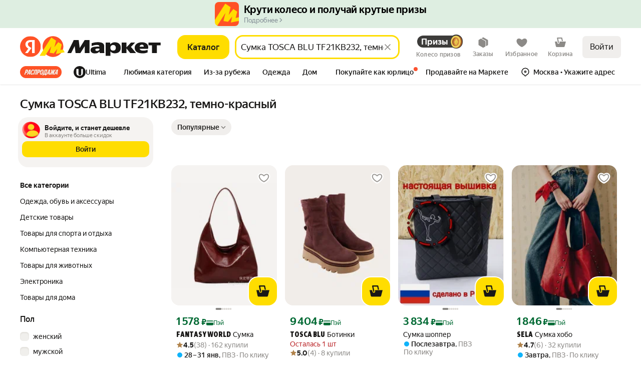

--- FILE ---
content_type: application/javascript; charset=utf-8
request_url: https://yastatic.net/s3/market-b2c-static-production/white-desktop/browser-light/browser-light.browser.search_ServerLayoutRenderer.a46cd57.js
body_size: 11636
content:
(window.webpackJsonp=window.webpackJsonp||[]).push([[814,1071],{10545:(function(e,t,n){"use strict";n.r(t),n.d(t,"getRouteByName",(function(){return E})),n.d(t,"buildUrl",(function(){return A})),n.d(t,"buildURL",(function(){return T})),n.d(t,"parseUrl",(function(){return h})),n.d(t,"parseUrlOptimized",(function(){return R})),n.d(t,"replaceParams",(function(){return I})),n.d(t,"pushParams",(function(){return b})),n.d(t,"assignLocation",(function(){return N}));var r,i=n(1724),a=n.n(i),o=n(1873),_=n(1874),s=n.n(_),u=n(1869),d=n.n(u),c=n(1872),l=n(1913),f=["hash"],O=o.a,p=o.a;if(c.b){var g=window.__ROUTES__;r=new d.a,O=(function(e){var t=g[e];t&&(r.addRoute(t),delete g[e])}),p=(function(){for(var e=0,t=Object.values(g);e<t.length;e++){var n=t[e];r.addRoute(n)}p=o.a,O=o.a})}else r=require("@yandex-market/stout").router;var P=(function(e,t,n){if(void 0===t&&(t={}),!e)return null;var r=e.build(t);return s()(r)?null:s()(n)?r:r+"#"+n}),m=(function(e){var t,n=e.params,r=void 0===n?{}:n,i=e.anchor;return r.hash,{paramsFiltered:a()(r,f),anchorNew:(null==(t=r.hash)?void 0:t.hash)||i}}),E=(function(e){return O(e),r.getRouteByName(e)}),A=(function(e,t,n){var r=E(e),i=m({params:t,anchor:n});return P(r,i.paramsFiltered,i.anchorNew)}),T=A,h=(function(e,t){void 0===t&&(t=!1),t||p();var n=r&&r.findFirst?r.findFirst(e):null;return n?{pageId:n[0].getName(),params:n[1]}:null}),R=(function(e){var t=e.url;return e.expectedPageIds.filter(Boolean).forEach(O),h(t,!0)}),I=(function(e,t,n){if(void 0===t&&(t={}),!c.c){var r=A(e,t,n);void 0===n&&(r+=window.location.hash),window.history&&Object(l.windowHistoryReplaceState)({pageId:e,pageParams:t},document.title,r)}}),b=(function(e,t,n){if(void 0===t&&(t={}),!c.c){var r=A(e,t,n);void 0===n&&(r+=window.location.hash),window.history&&Object(l.windowHistoryPushState)({pageId:e,pageParams:t},document.title,r)}}),N=(function(e,t,n){if(void 0===t&&(t={}),!c.c){var r=A(e,t,n);window.location&&Object(l.windowLocationAssign)({url:r})}})}),10711:(function(e,t,n){"use strict";var r=n(1540),i=n.n(r),a=n(1536),o=n(1943),_=n(2211),s=n(2213),u=n.n(s),d=(function(e){var t=e.value,n=e.size,r=void 0===n?"m":n,a=e.theme,s=e.children;return e.disableUgc?null:i.a.createElement("div",{className:Object(o.a)(u.a.root,!!r&&u.a["_size_"+r])},i.a.createElement("div",{className:Object(o.a)(u.a.element,u.a.rating)},i.a.createElement(_.a,{value:t,size:r,theme:a})),i.a.createElement("div",{className:u.a.element},s))});t.a=(function(e){return i.a.createElement(a.Zone,{name:"rating",mode:"baobab",withClickSensor:!0},i.a.createElement(d,e))})}),1872:(function(e,t,n){"use strict";n.d(t,"b",(function(){return r})),n.d(t,"c",(function(){return i})),n.d(t,"a",(function(){return a}));var r=!0,i=!1,a="X-Market-App-Version"}),1873:(function(e,t,n){"use strict";t.a=(function(){})}),1874:(function(e,t,n){"use strict";t.__esModule=!0,t.default=void 0;var r,i=(r=n(1875))&&r.__esModule?r:{default:r};t.default=i.default}),1938:(function(e,t,n){"use strict";n.d(t,"a",(function(){return a})),n.d(t,"b",(function(){return o})),n.d(t,"e",(function(){return _})),n.d(t,"c",(function(){return s})),n.d(t,"d",(function(){return c})),n.d(t,"f",(function(){return O})),n.d(t,"i",(function(){return p})),n.d(t,"g",(function(){return g})),n.d(t,"h",(function(){return P}));var r,i=n(1820),a="page/PAGE_CHANGE",o="page/PAGE_CHANGE_BACK",_="page/PAGE_REDIRECT",s="page/PAGE_CHANGE_SILENT",u="page/INIT_ROUTE_SYNC",d="page/PAGE_TOGGLE_LOADING",c="@marketfront/page/INIT",l="@marketfront/page/SET_DOC_TITLE",f=Object(i.createActions)(((r={})[a]=(function(e){return Object(i.action)({pageId:e.pageId,params:e.params},e.meta)}),r[s]=(function(e){return Object(i.action)({pageId:e.pageId,params:e.params},e.meta)}),r[u]=i.empty,r[_]=(function(e){var t=e.url,n=e.target;return Object(i.action)({url:t,target:void 0!==n?n:"_self"})}),r[d]=i.empty,r[o]=(function(e){return Object(i.action)({delta:e})}),r[c]=(function(e){return Object(i.action)(e)}),r[l]=(function(e){return Object(i.action)(e)}),r)),O=f[a],p=(f[s],f[u],f[_]),g=(f[d],f[o]),P=f[c];f[l]}),1939:(function(e,t,n){"use strict";n.d(t,"a",(function(){return r})),n.d(t,"b",(function(){return i}));var r=(function(e){for(var t=arguments.length,n=Array(t>1?t-1:0),r=1;r<t;r++)n[r-1]=arguments[r];requestAnimationFrame((function(){setTimeout.apply(void 0,[e,0].concat(n))}))}),i=(function(e){return (function(){for(var t=arguments.length,n=Array(t),i=0;i<t;i++)n[i]=arguments[i];return r.apply(void 0,[e].concat(n))})})}),1940:(function(e,t,n){"use strict";n.d(t,"b",(function(){return u})),n.d(t,"a",(function(){return d})),n.d(t,"c",(function(){return l})),n.d(t,"e",(function(){return f})),n.d(t,"d",(function(){return O}));var r,i=n(1527),a=n.n(i),o=n(1941),_=n(1820),s="NAVIGATE",u="NAVIGATE_WITH_MIDDLE_BUTTON",d="NAVIGATE_WITH_CONTEXT_MENU",c=Object(_.createActions)(((r={})[s]=(function(e,t){return Object(_.action)(e,Object(o.a)(t)?a()({},t,{withSyncMetrikaCall:!0}):{withSyncMetrikaCall:!0})}),r[u]=(function(e){return Object(_.action)(e)}),r[d]=(function(e){return Object(_.action)(e)}),r)),l=c[s],f=c[u],O=c[d]}),1941:(function(e,t,n){"use strict";function r(e){return null!=e&&"object"==typeof e}n.d(t,"a",(function(){return r}))}),1947:(function(e,t,n){"use strict";n.d(t,"a",(function(){return a}));var r=n(1949),i=n(1948);function a(e){return Object(i.a)(e)||Object(r.a)(e)}}),1948:(function(e,t,n){"use strict";function r(e){return null===e}n.d(t,"a",(function(){return r}))}),1949:(function(e,t,n){"use strict";function r(e){return void 0===e}n.d(t,"a",(function(){return r}))}),2154:(function(e,t,n){"use strict";var r=n(2079),i=n.n(r),a=n(1562);t.a=(function(e){return Object(a.invariant)("function"==typeof e),Object(a.invariant)(1==arguments.length),i()(e)})}),2159:(function(e,t,n){"use strict";Object.defineProperty(t,"__esModule",{value:!0}),t.VIEW_PLATFORM_TYPE=t.WEB_PLATFORM_OPPOSITE_MAP=t.WEB_VIEW_PLATFORM_TYPE=t.WEB_VIEW=t.INTEGRATION_PLATFORM_TYPE=t.APP_CLIENT_PLATFORM_TYPE=t.APP_PLATFORM_GROUP_EDA_INTEGRATION=t.APP_PLATFORM_GROUP_LAVKA_INTEGRATION=t.APP_PLATFORM_GROUP_GO_INTEGRATION=t.APP_PLATFORM_GROUP_GO=t.APP_PLATFORM_INTEGRATION_ANDROID=t.APP_PLATFORM_INTEGRATION_IOS=t.APP_PLATFORM_GO_ANDROID=t.APP_PLATFORM_GO_IOS=t.APP_PLATFORM_GROUP_MOBILE=t.APP_PLATFORM_ANDROID=t.APP_PLATFORM_IOS=t.PLATFORM_GROUP_WEB=t.PLATFORM_TYPE_ANY=t.PLATFORM_TYPE=t.PROJECT_TYPE=void 0;var r=n(2160);Object.defineProperty(t,"PLATFORM_TYPE",{enumerable:!0,get:(function(){return r.PLATFORM_TYPE})}),Object.defineProperty(t,"PLATFORM_TYPE_ANY",{enumerable:!0,get:(function(){return r.PLATFORM_TYPE_ANY})}),Object.defineProperty(t,"PLATFORM_GROUP_WEB",{enumerable:!0,get:(function(){return r.PLATFORM_GROUP_WEB})}),Object.defineProperty(t,"WEB_VIEW",{enumerable:!0,get:(function(){return r.WEB_VIEW})}),Object.defineProperty(t,"WEB_VIEW_PLATFORM_TYPE",{enumerable:!0,get:(function(){return r.WEB_VIEW_PLATFORM_TYPE})}),Object.defineProperty(t,"WEB_PLATFORM_OPPOSITE_MAP",{enumerable:!0,get:(function(){return r.WEB_PLATFORM_OPPOSITE_MAP})});var i=n(2161);Object.defineProperty(t,"APP_PLATFORM_IOS",{enumerable:!0,get:(function(){return i.APP_PLATFORM_IOS})}),Object.defineProperty(t,"APP_PLATFORM_ANDROID",{enumerable:!0,get:(function(){return i.APP_PLATFORM_ANDROID})}),Object.defineProperty(t,"APP_PLATFORM_GROUP_MOBILE",{enumerable:!0,get:(function(){return i.APP_PLATFORM_GROUP_MOBILE})});var a=n(2162);Object.defineProperty(t,"APP_PLATFORM_GO_IOS",{enumerable:!0,get:(function(){return a.APP_PLATFORM_GO_IOS})}),Object.defineProperty(t,"APP_PLATFORM_GO_ANDROID",{enumerable:!0,get:(function(){return a.APP_PLATFORM_GO_ANDROID})}),Object.defineProperty(t,"APP_PLATFORM_INTEGRATION_IOS",{enumerable:!0,get:(function(){return a.APP_PLATFORM_INTEGRATION_IOS})}),Object.defineProperty(t,"APP_PLATFORM_INTEGRATION_ANDROID",{enumerable:!0,get:(function(){return a.APP_PLATFORM_INTEGRATION_ANDROID})}),Object.defineProperty(t,"APP_PLATFORM_GROUP_GO",{enumerable:!0,get:(function(){return a.APP_PLATFORM_GROUP_GO})}),Object.defineProperty(t,"APP_PLATFORM_GROUP_GO_INTEGRATION",{enumerable:!0,get:(function(){return a.APP_PLATFORM_GROUP_GO_INTEGRATION})}),Object.defineProperty(t,"APP_PLATFORM_GROUP_LAVKA_INTEGRATION",{enumerable:!0,get:(function(){return a.APP_PLATFORM_GROUP_LAVKA_INTEGRATION})}),Object.defineProperty(t,"APP_PLATFORM_GROUP_EDA_INTEGRATION",{enumerable:!0,get:(function(){return a.APP_PLATFORM_GROUP_EDA_INTEGRATION})}),Object.defineProperty(t,"INTEGRATION_PLATFORM_TYPE",{enumerable:!0,get:(function(){return a.INTEGRATION_PLATFORM_TYPE})});var o=n(2163);Object.defineProperty(t,"PROJECT_TYPE",{enumerable:!0,get:(function(){return o.PROJECT_TYPE})}),Object.defineProperty(t,"APP_CLIENT_PLATFORM_TYPE",{enumerable:!0,get:(function(){return o.APP_CLIENT_PLATFORM_TYPE})}),Object.defineProperty(t,"VIEW_PLATFORM_TYPE",{enumerable:!0,get:(function(){return o.VIEW_PLATFORM_TYPE})})}),2160:(function(e,t,n){"use strict";var r;Object.defineProperty(t,"__esModule",{value:!0}),t.WEB_PLATFORM_OPPOSITE_MAP=t.WEB_VIEW_PLATFORM_TYPE=t.WEB_VIEW=t.PLATFORM_GROUP_WEB=t.PLATFORM_TYPE_ANY=t.PLATFORM_TYPE=void 0,t.PLATFORM_TYPE={DESKTOP:"desktop",TOUCH:"touch",API:"api"},t.PLATFORM_TYPE_ANY="any",t.PLATFORM_GROUP_WEB="web",t.WEB_VIEW="web_view",t.WEB_VIEW_PLATFORM_TYPE={WEB_VIEW:t.WEB_VIEW},t.WEB_PLATFORM_OPPOSITE_MAP=((r={})[t.PLATFORM_TYPE.TOUCH]=t.PLATFORM_TYPE.DESKTOP,r[t.PLATFORM_TYPE.DESKTOP]=t.PLATFORM_TYPE.TOUCH,r)}),2161:(function(e,t,n){"use strict";Object.defineProperty(t,"__esModule",{value:!0}),t.APP_PLATFORM_GROUP_MOBILE=t.APP_PLATFORM_ANDROID=t.APP_PLATFORM_IOS=void 0,t.APP_PLATFORM_IOS="ios",t.APP_PLATFORM_ANDROID="android",t.APP_PLATFORM_GROUP_MOBILE="mobile"}),2162:(function(e,t,n){"use strict";Object.defineProperty(t,"__esModule",{value:!0}),t.INTEGRATION_PLATFORM_TYPE=t.MARKET_INTEGRATION_CLIENT=t.INTEGRATION_CLIENT_UNKNOWN=t.INTEGRATION_CLIENT_ANDROID=t.INTEGRATION_CLIENT_IOS=t.APP_PLATFORM_GROUP_EDA_INTEGRATION=t.APP_PLATFORM_GROUP_LAVKA_INTEGRATION=t.APP_PLATFORM_GROUP_GO_INTEGRATION=t.APP_PLATFORM_GROUP_GO=t.APP_PLATFORM_INTEGRATION_ANDROID=t.APP_PLATFORM_INTEGRATION_IOS=t.APP_PLATFORM_GO_ANDROID=t.APP_PLATFORM_GO_IOS=void 0,t.APP_PLATFORM_GO_IOS="go_ios",t.APP_PLATFORM_GO_ANDROID="go_android",t.APP_PLATFORM_INTEGRATION_IOS="integration_ios",t.APP_PLATFORM_INTEGRATION_ANDROID="integration_android",t.APP_PLATFORM_GROUP_GO="go",t.APP_PLATFORM_GROUP_GO_INTEGRATION="go",t.APP_PLATFORM_GROUP_LAVKA_INTEGRATION="lavka_integration",t.APP_PLATFORM_GROUP_EDA_INTEGRATION="eda_integration",t.INTEGRATION_CLIENT_IOS="ios",t.INTEGRATION_CLIENT_ANDROID="android",t.INTEGRATION_CLIENT_UNKNOWN="unknown",t.MARKET_INTEGRATION_CLIENT={IOS:t.INTEGRATION_CLIENT_IOS,ANDROID:t.INTEGRATION_CLIENT_ANDROID,UNKNOWN:t.INTEGRATION_CLIENT_UNKNOWN},t.INTEGRATION_PLATFORM_TYPE={INTEGRATION_IOS:t.APP_PLATFORM_INTEGRATION_IOS,INTEGRATION_ANDROID:t.APP_PLATFORM_INTEGRATION_ANDROID}}),2163:(function(e,t,n){"use strict";Object.defineProperty(t,"__esModule",{value:!0}),t.PlatformX=t.VIEW_PLATFORM_TYPE=t.APP_CLIENT_PLATFORM_TYPE=t.PROJECT_TYPE=void 0;var r,i=n(2160),a=n(2161),o=n(2162);t.PROJECT_TYPE={BUSINESS:"business",MARKET:"market",API:"api"},t.APP_CLIENT_PLATFORM_TYPE={IOS:a.APP_PLATFORM_IOS,ANDROID:a.APP_PLATFORM_ANDROID,GO:o.APP_PLATFORM_GROUP_GO,GO_IOS:o.APP_PLATFORM_GO_IOS,GO_ANDROID:o.APP_PLATFORM_GO_ANDROID},t.VIEW_PLATFORM_TYPE={DESKTOP:i.PLATFORM_TYPE.DESKTOP,TOUCH:i.PLATFORM_TYPE.TOUCH,MOBILE:a.APP_PLATFORM_GROUP_MOBILE},(r=t.PlatformX||(t.PlatformX={})).AppIOS="IOS",r.AppAndroid="ANDROID",r.WebDesktop="DESKTOP",r.WebTouch="TOUCH",r.IntLavkaIOS="YANDEX_LAVKA_IOS",r.IntLavkaAndroid="YANDEX_LAVKA_ANDROID",r.IntGoIOS="YANDEX_GO_IOS",r.IntGoAndroid="YANDEX_GO_ANDROID",r.IntEdaIOS="YANDEX_EDA_IOS",r.IntEdaAndroid="YANDEX_EDA_ANDROID",r.IntDeliveryClubIOS="DELIVERY_CLUB_IOS",r.IntDeliveryClubAndroid="DELIVERY_CLUB_ANDROID",r.IntTelegramIOS="TELEGRAM_IOS",r.IntTelegramAndroid="TELEGRAM_ANDROID",r.Unknown="UNKNOWN"}),2172:(function(e,t,n){"use strict";n.d(t,"a",(function(){return f})),n.d(t,"b",(function(){return O})),n.d(t,"c",(function(){return p}));var r=n(1527),i=n.n(r),a=n(1724),o=n.n(a),_=n(1540),s=n.n(_),u=n(1943),d=n(2173),c=n.n(d),l=["flexDirection","gap","rowGap","paddingX","paddingY","paddingTop","paddingRight","paddingBottom","paddingLeft","marginTop","marginRight","marginBottom","marginLeft","justifyContent","alignItems","wrap","hidden","className","as","children","withoutDefaultFlex"];function f(e){var t=e.flexDirection,n=e.gap,r=void 0===n?0:n,a=e.rowGap,d=e.paddingX,f=void 0===d?0:d,O=e.paddingY,p=void 0===O?0:O,g=e.paddingTop,P=void 0===g?0:g,m=e.paddingRight,E=void 0===m?0:m,A=e.paddingBottom,T=void 0===A?0:A,h=e.paddingLeft,R=void 0===h?0:h,I=e.marginTop,b=void 0===I?0:I,N=e.marginRight,v=void 0===N?0:N,L=e.marginBottom,y=void 0===L?0:L,M=e.marginLeft,D=void 0===M?0:M,G=e.justifyContent,S=void 0===G?"normal":G,F=e.alignItems,w=void 0===F?"normal":F,C=e.wrap,j=void 0!==C&&C,W=e.hidden,Y=e.className,x=e.as,U=void 0===x?"div":x,z=e.children,H=e.withoutDefaultFlex,V=o()(e,l),B=Object(_.useMemo)((function(){return"gap-"+r.toString().replace(".","_")}),[r]);return s.a.createElement(U,i()({className:Object(u.a)(Y,(P>0||p>0)&&c.a["padding-top-"+(P||p)],(E>0||f>0)&&c.a["padding-right-"+(E||f)],(T>0||p>0)&&c.a["padding-bottom-"+(T||p)],(R>0||f>0)&&c.a["padding-left-"+(R||f)],c.a.root,H?c.a.withoutDefaultFlex:c.a["flex-direction-"+(void 0===t?"column":t)],r>0&&!a&&c.a[B],b>0&&c.a["margin-top-"+b],v>0&&c.a["margin-right-"+v],y>0&&c.a["margin-bottom-"+y],D>0&&c.a["margin-left-"+D],"normal"!==S&&c.a["justify-content-"+S],"normal"!==w&&c.a["align-items-"+w],j&&c.a.wrap),hidden:void 0!==W&&W},V),z)}function O(e){return s.a.createElement(f,i()({flexDirection:"column"},e))}function p(e){return s.a.createElement(f,i()({flexDirection:"row"},e))}}),2173:(function(e,t,n){e.exports={root:"_1MOwX",withoutDefaultFlex:"HWVB4","flex-direction-column":"_1bCJz","flex-direction-row":"_2eMnU","flex-direction-row-reverse":"Deuyp","flex-direction-column-reverse":"p6Zks",wrap:"_2qZqz","gap-0":"_1KiOU","padding-top-0":"_1Gfas","padding-right-0":"_3VG-4","padding-bottom-0":"_3yaNa","padding-left-0":"_1BD91","margin-top-0":"_3v63r","margin-right-0":"_1eg3s","margin-bottom-0":"_2Hyxz","margin-left-0":"_2vKGQ","gap-1":"_2FUSc","padding-top-1":"_2Llxj","padding-right-1":"XmAJX","padding-bottom-1":"_3tza_","padding-left-1":"XWsx-","margin-top-1":"_3Fh5L","margin-right-1":"_1dBRS","margin-bottom-1":"i1Eun","margin-left-1":"_2IGu6","gap-2":"AH9fe","padding-top-2":"_2y6Gl","padding-right-2":"p_cw-","padding-bottom-2":"_1pIA_","padding-left-2":"Ky5F8","margin-top-2":"_2WoY-","margin-right-2":"Ei42Q","margin-bottom-2":"Mb7vH","margin-left-2":"_8-VyZ","gap-3":"_28-dA","padding-top-3":"_1jupA","padding-right-3":"_3Q3MC","padding-bottom-3":"_1FEQF","padding-left-3":"_19BYU","margin-top-3":"_1aCUG","margin-right-3":"_3_HV2","margin-bottom-3":"_2y1ui","margin-left-3":"_1JdsY","gap-4":"_1o9dD","padding-top-4":"_1129c","padding-right-4":"_1T2Sz","padding-bottom-4":"_2lL8Y","padding-left-4":"_3LfRU","margin-top-4":"_3cz5I","margin-right-4":"_3pzZC","margin-bottom-4":"_3kPuD","margin-left-4":"_10Qcj","gap-5":"FHzae","padding-top-5":"tiHo6","padding-right-5":"_5CpNu","padding-bottom-5":"bUzjm","padding-left-5":"_3wKZA","margin-top-5":"vog3W","margin-right-5":"_211_s","margin-bottom-5":"_3l36O","margin-left-5":"r2gcN","gap-6":"_1nHQg","padding-top-6":"_3wnHZ","padding-right-6":"_1E_6a","padding-bottom-6":"_3_yPl","padding-left-6":"_2LEKJ","margin-top-6":"DvFDD","margin-right-6":"_316TY","margin-bottom-6":"iLygt","margin-left-6":"_1feZ8","gap-7":"eWq-S","padding-top-7":"NOd0l","padding-right-7":"_2Hiqm","padding-bottom-7":"_1D2cs","padding-left-7":"_3n55i","margin-top-7":"dOWvJ","margin-right-7":"_1_KCD","margin-bottom-7":"_25kYl","margin-left-7":"_2dpWg","gap-8":"_1Qy9t","padding-top-8":"R2XMm","padding-right-8":"eqqXl","padding-bottom-8":"_3mmUy","padding-left-8":"_1fjXL","margin-top-8":"_1IkKQ","margin-right-8":"_1rsVZ","margin-bottom-8":"_3UhlB","margin-left-8":"_3gNTn","gap-9":"_3Qfy0","padding-top-9":"-u32m","padding-right-9":"_1nPJq","padding-bottom-9":"_12eW2","padding-left-9":"_1jsCH","margin-top-9":"_3BJvH","margin-right-9":"_1hxSi","margin-bottom-9":"_2hpEe","margin-left-9":"_3r7C4","gap-10":"_2Gp39","padding-top-10":"IMXKV","padding-right-10":"_2WxNX","padding-bottom-10":"_1Yo65","padding-left-10":"wP9cS","margin-top-10":"mvta4","margin-right-10":"_2P9qQ","margin-bottom-10":"_1XELx","margin-left-10":"_3qDDN","gap-11":"_3S63f","padding-top-11":"_3C9ih","padding-right-11":"_3TaXY","padding-bottom-11":"_2c7dv","padding-left-11":"Qk1V-","margin-top-11":"I0QMe","margin-right-11":"_3rnOI","margin-bottom-11":"_35o8q","margin-left-11":"_1mqco","gap-12":"_2M4Db","padding-top-12":"_1NmNc","padding-right-12":"fIkyB","padding-bottom-12":"_2Ep57","padding-left-12":"OZJZ-","margin-top-12":"_1deQk","margin-right-12":"_3n4Q9","margin-bottom-12":"_3ilZX","margin-left-12":"_2CPsI","gap-13":"_2cjwa","padding-top-13":"_2GYf9","padding-right-13":"_2I3Yy","padding-bottom-13":"_353Q2","padding-left-13":"_1v8Me","margin-top-13":"_36mGk","margin-right-13":"_3s_k0","margin-bottom-13":"_39zkn","margin-left-13":"_3SKja","gap-14":"BIGwq","padding-top-14":"_1TLJJ","padding-right-14":"_3kLoo","padding-bottom-14":"H0WZj","padding-left-14":"_3GEYl","margin-top-14":"W1Mj7","margin-right-14":"_31IVj","margin-bottom-14":"_2ShWX","margin-left-14":"_2MjkF","gap-15":"_18bcG","padding-top-15":"_3NRJt","padding-right-15":"eDOtv","padding-bottom-15":"n-kxE","padding-left-15":"_2zgaG","margin-top-15":"_2KZ7h","margin-right-15":"_2UIqi","margin-bottom-15":"_2cQVi","margin-left-15":"_2gjVz","gap-20":"_1b6Q2","padding-top-20":"_2sQ74","padding-right-20":"_1URbh","padding-bottom-20":"_3rwyO","padding-left-20":"_15eoH","margin-top-20":"_3dHA1","margin-right-20":"_2jPrT","margin-bottom-20":"aWXX1","margin-left-20":"_3kx01","gap-45":"_3L26k","padding-top-45":"_26a2A","padding-right-45":"nPOKZ","padding-bottom-45":"_3NSvL","padding-left-45":"_2OdOx","margin-top-45":"hZnGW","margin-right-45":"_3DoEB","margin-bottom-45":"_11KZg","margin-left-45":"_1e3Fm","gap-0_5":"_1UsRD","padding-top-0_5":"_2JZwZ","padding-right-0_5":"_2qMAW","padding-bottom-0_5":"_16enN","padding-left-0_5":"_2rBBl","margin-top-0_5":"_2-bMo","margin-right-0_5":"_3Ly4D","margin-bottom-0_5":"RT1pL","margin-left-0_5":"cWNPI","gap-1_5":"_2lpQG","padding-top-1_5":"zNUrq","padding-right-1_5":"_1jE3q","padding-bottom-1_5":"_3Q-gW","padding-left-1_5":"_2gUGU","margin-top-1_5":"_1XdvZ","margin-right-1_5":"s4UQE","margin-bottom-1_5":"_3pGmy","margin-left-1_5":"_72b3t","gap-2_5":"_23qU7","padding-top-2_5":"j2cSV","padding-right-2_5":"_dksY","padding-bottom-2_5":"_1FP9n","padding-left-2_5":"_1LVVF","margin-top-2_5":"_3zjz3","margin-right-2_5":"_15vuU","margin-bottom-2_5":"_2YurK","margin-left-2_5":"_3uLaV","justify-content-center":"_3DZsR","justify-content-space-between":"_1gtHy","justify-content-end":"X4Qeo","align-items-center":"_1O1a7","align-items-end":"_3mCp-","align-items-baseline":"_2fCCf","align-items-flex-start":"_3en-F","align-items-stretch":"_18Zz2"}}),2174:(function(e,t,n){"use strict";var r=n(2079),i=n.n(r),a=n(1562),o=n(1949),_=n(1947);function s(e,t){(null==t||t>e.length)&&(t=e.length);for(var n=0,r=Array(t);n<t;n++)r[n]=e[n];return r}t.a=i()((function(e,t,n){Object(a.invariant)(Array.isArray(t));for(var r,i=n,u=(function(e,t){var n="undefined"!=typeof Symbol&&e[Symbol.iterator]||e["@@iterator"];if(n)return(n=n.call(e)).next.bind(n);if(Array.isArray(e)||(n=(function(e,t){if(e){if("string"==typeof e)return s(e,t);var n=Object.prototype.toString.call(e).slice(8,-1);if("Object"===n&&e.constructor&&(n=e.constructor.name),"Map"===n||"Set"===n)return Array.from(e);if("Arguments"===n||/^(?:Ui|I)nt(?:8|16|32)(?:Clamped)?Array$/.test(n))return s(e,t)}})(e))){n&&(e=n);var r=0;return (function(){return r>=e.length?{done:!0}:{done:!1,value:e[r++]}})}throw TypeError("Invalid attempt to iterate non-iterable instance.\nIn order to be iterable, non-array objects must have a [Symbol.iterator]() method.")})(t);!(r=u()).done;){var d=r.value;if(Object(_.a)(i))return e;i=i[d]}return Object(o.a)(i)?e:i}))}),2177:(function(e,t,n){"use strict";n.d(t,"a",(function(){return f}));var r=n(1527),i=n.n(r),a=n(1724),o=n.n(a),_=n(1540),s=n.n(_),u=n(1943),d=n(2178),c=n.n(d),l=["size","lineHeight","weight","children","as","lineClamp","color","paletteColor","align","className","wide","withHyphens"],f=s.a.forwardRef((function(e,t){var n=e.size,r=void 0===n?"13":n,a=e.lineHeight,_=e.weight,d=void 0===_?"400":_,f=e.children,O=e.as,p=void 0===O?"span":O,g=e.lineClamp,P=void 0===g?"none":g,m=e.color,E=void 0===m?"black":m,A=e.paletteColor,T=e.align,h=void 0===T?"left":T,R=e.className,I=e.wide,b=void 0!==I&&I,N=e.withHyphens,v=void 0===N||N,L=o()(e,l);return s.a.createElement(p,i()({},L,{style:A?i()({},L.style,{color:A}):L.style,className:Object(u.a)(c.a.root,R,E&&c.a["color-"+E],null!=r&&c.a["size-"+r],null!=a&&c.a["line-height-"+a],null!=d&&c.a["weight-"+d],"none"!==P&&c.a["line-clamp-"+P],"left"!==h&&c.a["align-"+h],v&&c.a.withHyphens,b&&c.a.proportional),ref:t}),f)}))}),2178:(function(e,t,n){e.exports={withHyphens:"_1A5yJ","color-black":"_2SUA6","color-gray":"x6GyE","color-light-gray":"_3RNHF","color-plus":"_EQJ3","color-white":"_11BY1","color-orange":"_1zJ_9","color-orangeMandarin":"_3FtLE","color-red":"wiNbX","color-dark-red":"_1eJFf","color-redViolet":"_3pUMd","color-blue":"_1CbKN","color-electricBlue":"P6tg8","size-8":"BFyyz","size-9":"_13Fu3","size-10":"_3gPb5","size-11":"_2ze7k","size-12":"_3dIWE","size-13":"_33utW","size-14":"_3kbFf","size-15":"_3IWdR","size-16":"_1X5gX","size-17":"_3_ISO","size-18":"NqMit","size-19":"QPw2Q","size-20":"_33Eco","size-21":"_3pNrb","size-215":"_4ik1G","size-22":"_6A9jC","size-24":"uHWDY","size-28":"jM85b","size-32":"_12W1q","size-40":"_3tpj6","size-42":"_3fMfV","size-56":"_2Loba","size-70":"_2dgBJ","line-height-8":"vjZ9Y","line-height-9":"_1KKHK","line-height-10":"wyn94","line-height-11":"_39DVI","line-height-12":"_29Bgj","line-height-13":"_2vGiL","line-height-14":"_32g5e","line-height-15":"_38aiO","line-height-16":"JhCKq","line-height-17":"_1jUll","line-height-18":"_1wql1","line-height-19":"zqk56","line-height-20":"_3zdab","line-height-21":"_1FLMK","line-height-215":"_37Mu2","line-height-22":"_3C30u","line-height-24":"_2jm3W","line-height-28":"_2axpO","line-height-32":"UojIV","line-height-40":"_3yapV","line-height-42":"_3enV7","line-height-56":"_1bH1e","line-height-70":"_2S5kc","weight-400":"IFARr","weight-500":"_13aK2","weight-700":"_1X1Ia","weight-900":"jzy-h","line-clamp-1":"bCEl1","line-clamp-2":"_2a1rW","line-clamp-3":"_2-NSe","line-clamp-4":"h29Q2","line-clamp-5":"_3QKVO","align-center":"b53KJ",proportional:"_2j1X1"}}),2179:(function(e,t,n){"use strict";n.d(t,"a",(function(){return f}));var r=n(1527),i=n.n(r),a=n(1724),o=n.n(a),_=n(1540),s=n.n(_),u=n(1943),d=n(2180),c=n.n(d),l=["children","href","title","target","aria-label","rel","onClick","className","dataAuto"],f=(function(e){var t=e.children,n=e.href,r=e.title,a=e.target,_=e["aria-label"],d=e.rel,f=e.onClick,O=e.className,p=e.dataAuto,g=o()(e,l);return s.a.createElement("a",i()({href:n,title:r,target:a,"aria-label":_||r,rel:d,onClick:f,className:Object(u.a)(c.a.root,O),"data-auto":p},g),t)})}),2180:(function(e,t,n){e.exports={root:"EQlfk"}}),2181:(function(e,t,n){"use strict";var r=n(1540),i=n.n(r),a=n(1943),o=n(2182),_=n.n(o);t.a=(function(e){var t=e.className,n=e.children,r=e.size,o=e.theme,s=e.weight,u=e.dataAuto,d=e.block,c=e.style,l=e.role,f=e.dangerouslyText,O=e["aria-hidden"],p=Object(a.a)(_.a.root,_.a["_theme_"+(void 0===o?"normal":o)],_.a["_weight_"+(void 0===s?"regular":s)],t,!!r&&_.a["_size_"+r]),g=void 0!==d&&d?"div":"span";return f?i.a.createElement(g,{className:p,"data-auto":u,style:c,role:l,dangerouslySetInnerHTML:{__html:f},"aria-hidden":O}):i.a.createElement(g,{className:p,"data-auto":u,style:c,role:l,"aria-hidden":O},n)})}),2182:(function(e,t,n){e.exports={root:"_2GQYE",_size_100:"_2b81e",_size_150:"_2Q-vy",_size_200:"_3G8KB",_size_250:"_20WXw",_size_300:"_1NycO",_size_350:"_1_A7R",_size_400:"mZBg6",_size_425:"SkIiZ",_size_450:"_1-u8B",_size_500:"_2-4nm",_size_550:"_2G2rl",_size_600:"Q0cz_",_size_700:"_3_sob",_size_800:"_3fl5K",_size_1200:"_1jAqY",_theme_normal:"_27SAg",_theme_primary:"K--iA",_theme_warning:"_19Q_3",_theme_error:"_2kVtN",_theme_success:"_3B0mL",_theme_muted:"EcRyn",_theme_invert:"_3OE2D",_weight_light:"_35DaY",_weight_regular:"_1DkIB",_weight_medium:"_2vojS",_weight_bold:"_3ZAgS",_weight_bolder:"_1T_Zt"}}),2191:(function(e,t,n){"use strict";var r=n(1540),i=n.n(r),a=n(1850),o=n.n(a),_=n(2192),s=n(2193),u=n.n(s),d=o.a.bind(u.a);t.a=(function(e){var t,n=e.size,r=void 0===n?"m":n,a=e.theme,o=void 0===a?"normal":a,s=e.progress,u=d(e.className,((t={root:!0,progress:!!(void 0===s||s)})["theme-"+o]=!!o,t["size-"+r]=!!r,t["brandTheme-"+_.a.YELLOW]=!0,t));return i.a.createElement("span",{"data-auto":"spinner",className:u,"aria-label":"Загрузка...",role:"progressbar"})})}),2192:(function(e,t,n){"use strict";n.d(t,"a",(function(){return r}));var r={DEFAULT:"default",YELLOW:"yellow",THIN:"thin",PURPULE_DASHED:"purpleDashed",YANDEX_GO:"yandexGo",CHECKOUT:"checkout",RESALE:"resale",ORANGE:"orange",GRAY:"gray",BLACK:"black",YELLOW_TOXIC:"yellowToxic",YELLOW_UNBORDERED:"yellowUnbordered",ADDRESS_FIELD_ROUNDED:"addressFieldRounded"}}),2193:(function(e,t,n){e.exports={root:"_2_3OC",progress:"_1MkOT","islands-spin":"_3bfVP","brandTheme-yellow":"_3jF_W","theme-normal":"EAVW-","theme-action":"mGTMV","brandTheme-default":"_3yyYw","theme-light":"_2GHNc","size-xxl":"_1sAkW","size-xl":"_1cC_E","size-l":"aeG1o","size-m":"_3Zu5d","size-s":"_2kQEJ","size-xs":"_3JQn4","size-xxs":"Nov5H"}}),2201:(function(e,t,n){"use strict";var r=n(2202),i=n.n(r),a=n(1562),o=n(2154),_=n(2205),s=n(2204),u=Object(o.a)((function(e,t){return Object(a.invariant)(Object(s.a)(e)),Object(a.invariant)(Object(_.a)(t)),i()(t,e)}));t.a=u}),2202:(function(e,t,n){var r=n(2019),i=n(2203),a=n(2006),o=Math.min;e.exports=(function(e,t){if((e=a(e))<1||e>9007199254740991)return[];var n=4294967295,_=o(e,4294967295);t=i(t),e-=4294967295;for(var s=r(_,t);++n<e;)t(n);return s})}),2204:(function(e,t,n){"use strict";n.d(t,"a",(function(){return a}));var r=n(1884),i=n.n(r);function a(e){return i()(e)}}),2205:(function(e,t,n){"use strict";function r(e){return"number"==typeof e}n.d(t,"a",(function(){return r}))}),2211:(function(e,t,n){"use strict";var r=n(2201),i=n(1540),a=n.n(i),o=n(1943),_=n(2212),s=n.n(_);t.a=(function(e){var t=e.value,n=void 0===t?0:t,i=e.size,_=void 0===i?"m":i,u=e.theme,d=void 0===u?"normal":u,c=e.starsCount,l=void 0===c?5:c,f=e.className,O=e.starClassName,p=e.starBackClassName,g=e.starFrontClassName,P=e.minScreenSize,m="Рейтинг: "+n+" из "+l,E=n/l,A=Object(r.a)((function(e){return a.a.createElement("span",{className:Object(o.a)(s.a.star,O,O&&s.a.externalStar),key:e})}),l);return a.a.createElement("div",{className:Object(o.a)(s.a.root,f,!!_&&s.a["_size_"+_],!!d&&s.a["_theme_"+d]),role:"meter","aria-valuemin":0,"aria-valuemax":l,"aria-valuenow":n,"aria-valuetext":m,"aria-label":m},a.a.createElement("div",{className:Object(o.a)(s.a.wrapper,P&&s.a.oneStar)},a.a.createElement("div",{className:Object(o.a)(s.a.back,p)},A),a.a.createElement("div",{className:Object(o.a)(s.a.front,g),style:{width:100*E+"%"}},A)))})}),2212:(function(e,t,n){e.exports={root:"_1WZD5",wrapper:"_9uQ8s",star:"_2syN1",front:"_2wOAz",back:"_1nlDJ",_size_xs:"_3Wwcx",_size_xs2:"_3NuyF",_size_s:"_34_7C",_size_sm:"_2o-FH",_size_m:"_2i9nf",_size_l:"_2_R-M",_theme_normal:"q7GFv",_theme_normal2:"_2ucXI",_theme_empty2:"_33jws",_theme_plump:"rpnHa",externalStar:"_3jHZk",oneStar:"_3BWJr",_theme_bronze:"_2sxEe"}}),2213:(function(e,t,n){e.exports={root:"_3ZRNE",element:"_1R4Ho",_size_xs:"_38bAn",rating:"_2vpTm",_size_s:"_36x3y",_size_m:"_29XMY",_size_l:"_1hTNn"}}),2216:(function(e,t,n){var r=n(1953)("isNil",n(2217),n(2141));r.placeholder=n(1956),e.exports=r}),2217:(function(e,t){e.exports=(function(e){return null==e})}),2221:(function(e,t,n){"use strict";n.d(t,"b",(function(){return f})),n.d(t,"a",(function(){return O}));var r=n(1527),i=n.n(r),a=n(1540),o=n.n(a),_=n(1850),s=n.n(_),u=n(2192),d=n(2222),c=n.n(d),l=(function(e){var t,n=e.className,r=e.children,i=e.stretch,a=void 0!==i&&i,_=e.layoutMode,d=void 0===_?"default":_,l=e.id,f=e.as,O=void 0===f?"div":f;return o.a.createElement(O,{className:s()(n,c.a.layout,((t={})[c.a.layoutStretch]=a,t[c.a["_brandTheme_"+u.a.YELLOW]]="default"===d,t[c.a.wide]="wide"===d,t[c.a.legacy]="legacy"===d,t)),id:l},r)}),f=(function(e){var t=e.className,n=e.size,r=e.children,a=e.isWrap,_=e.withRowReverse,u=e.containerClassName,d=e.dataset,f=void 0===d?{}:d;return o.a.createElement("div",i()({className:s()(t,c.a.grid,c.a["grid-"+(void 0===n?24:n)])},f),o.a.createElement(l.Container,{className:u,isWrap:void 0!==a&&a,withRowReverse:void 0!==_&&_},r))});l.Grid=f,l.Container=(function(e){var t,n=e.className,r=e.children,i=e.isWrap,a=void 0!==i&&i,_=e.withRowReverse,u=void 0!==_&&_;return o.a.createElement("div",{className:s()(n,c.a.container,((t={})[c.a.isWrap]=a,t[c.a.withRowReverse]=u,t))},r)});var O=(function(e){var t=e.className,n=e.size,r=e.children,i=e.breakpoints,a=e.id,_=e.as,u=void 0===_?"div":_,d=e.grow,l=e.maxWidth,f=(void 0===i?[]:i).map((function(e){var t=e.breakpoint,n=e.width;return c.a["col-"+t+"-"+n]})),O={};return l&&(O.maxWidth=l+"px"),null!==d&&(O.flexGrow=d),o.a.createElement(u,{className:s.a.apply(void 0,[t,c.a["col-"+n]].concat(f)),id:a,style:O},r)});l.Column=O,t.c=l}),2222:(function(e,t,n){e.exports={container:"_3M4N4",isWrap:"_3_3n-",withRowReverse:"_2qLIo",layout:"_27JaB",_brandTheme_default:"_3TgL9",_brandTheme_yellow:"_4JcJG",wide:"_1GyVg",legacy:"_2eq2o",layoutStretch:"_3LXwQ",col:"_2CWhi","col-1":"_3EcWW _2CWhi","col-2":"_2M9a7 _2CWhi","col-3":"_3sgar _2CWhi","col-4":"_27GCH _2CWhi","col-5":"_34JIY _2CWhi","col-6":"qY38r _2CWhi","col-7":"_1jtKn _2CWhi","col-8":"_1_Fqy _2CWhi","col-9":"_3DRGM _2CWhi","col-10":"_1smfP _2CWhi","col-11":"_2YvnP _2CWhi","col-12":"ZMfEk _2CWhi","col-13":"_3XHag _2CWhi","col-14":"u2TOz _2CWhi","col-15":"XTllB _2CWhi","col-16":"_2Hm23 _2CWhi","col-17":"snCGK _2CWhi","col-18":"AmUlT _2CWhi","col-19":"RnGsF _2CWhi","col-20":"_1qDm4 _2CWhi","col-21":"_2Wjdx _2CWhi","col-22":"I8dnY _2CWhi","col-23":"_2Fuuz _2CWhi","col-24":"_38A1a _2CWhi",grid:"EK-qZ","grid-1":"_1cn9R","grid-2":"_3fpsM","grid-3":"AA4OW","grid-4":"_31IA_","grid-5":"_3uGyn","grid-6":"_2URY7","grid-7":"nh-De","grid-8":"_1dgmH","grid-9":"_2oYZC","grid-10":"_3BayK","grid-11":"_3hwH6","grid-12":"nUNMq","grid-13":"_2Lo8n","grid-14":"_1Ct8M","grid-15":"_2NJsP","grid-16":"_1q6xH","grid-17":"_1eFhV","grid-18":"_30zIs","grid-19":"_1ilsf","grid-20":"_67GJA","grid-21":"_1-whd","grid-22":"_357Om","grid-23":"_3Zfqc","grid-24":"_3n3tw",withCompensateLeftGutter:"zdhkP",withCompensateRightGutter:"_2HCfW"}}),2231:(function(e,t,n){"use strict";n.d(t,"a",(function(){return r})),n.d(t,"p",(function(){return i})),n.d(t,"n",(function(){return a})),n.d(t,"w",(function(){return o})),n.d(t,"x",(function(){return _})),n.d(t,"q",(function(){return s})),n.d(t,"u",(function(){return u})),n.d(t,"r",(function(){return d})),n.d(t,"t",(function(){return c})),n.d(t,"s",(function(){return l})),n.d(t,"f",(function(){return f})),n.d(t,"h",(function(){return O})),n.d(t,"g",(function(){return p})),n.d(t,"i",(function(){return g})),n.d(t,"e",(function(){return P})),n.d(t,"j",(function(){return m})),n.d(t,"l",(function(){return E})),n.d(t,"k",(function(){return A})),n.d(t,"m",(function(){return T})),n.d(t,"b",(function(){return h})),n.d(t,"d",(function(){return R})),n.d(t,"c",(function(){return I})),n.d(t,"z",(function(){return b})),n.d(t,"v",(function(){return N})),n.d(t,"y",(function(){return v})),n.d(t,"o",(function(){return L})),n(2232);var r="ds-flex",i="ds-flex_inl",a="ds-flex_col",o="ds-flex_row",_="ds-flex_row_rv",s="ds-flex_jc_c",u="ds-flex_jc_s",d="ds-flex_jc_e",c="ds-flex_jc_sb",l="ds-flex_jc_sa",f="ds-flex_ai_c",O="ds-flex_ai_s",p="ds-flex_ai_e",g="ds-flex_ai_str",P="ds-flex_ai_b",m="ds-flex_as_c",E="ds-flex_as_s",A="ds-flex_as_e",T="ds-flex_as_str",h="ds-flex_ac_c",R="ds-flex_ac_s",I="ds-flex_ac_e",b="ds-flex_wr",N="ds-flex_nwr",v="ds-flex_shr_0",L="ds-flex_gr_1"}),2232:(function(e,t,n){}),2251:(function(e,t,n){"use strict";n.d(t,"b",(function(){return c})),n.d(t,"a",(function(){return O})),n.d(t,"d",(function(){return p})),n.d(t,"c",(function(){return g}));var r=n(1527),i=n.n(r),a=n(1705),o=n(1704),_=n(1690),s=n(2252),u=n(1716),d=n(2255),c=(function(){var e;return null==(e=window.state)||null==(e=e.user)?void 0:e.sk}),l=(function(e){return e&&204===e.status?a.a:f(null==e?void 0:e.response)}),f=(function(e){return e?!0!==e.status?Object(o.a)(e.error):Object(_.a)(e.data):Object(o.a)(Error("Empty response in processAjaxResponse"))}),O=(function(e){var t=e.url;return Object(s.a)({method:"GET",url:t,withCredentials:!0,crossDomain:!0}).pipe(Object(u.b)(l))}),p=(function(e){var t=e.url,n=e.body,r=e.headers,a=e.pluckProperties,o=void 0===a?["response"]:a,_=e.responseType,l=c(),O={method:"POST",url:t,body:void 0===n?{}:n,headers:i()({},r,{sk:l,"Content-Type":"application/json"}),responseType:void 0===_?"json":_};return Object(s.a)(O).pipe(d.a.apply(void 0,o),Object(u.b)(f))}),g=(function(e){var t=e.url,n=e.data,r=e.headers,a=e.progressSubscriber,o=c(),_={method:"POST",url:t,body:n,headers:i()({},r,{sk:o})};return a&&(_.progressSubscriber=a),Object(s.a)(_).pipe(Object(d.a)("response"),Object(u.b)(f))})}),2252:(function(e,t,n){"use strict";n.d(t,"a",(function(){return r}));var r=n(2253).b.create}),2253:(function(e,t,n){"use strict";n.d(t,"b",(function(){return O})),n.d(t,"c",(function(){return g})),n.d(t,"a",(function(){return P})),n.d(t,"d",(function(){return E}));var r=n(1680),i=n(2254),a=n(10580),o=n(1693);function _(e,t){return void 0===t&&(t=null),new O({method:"GET",url:e,headers:t})}function s(e,t,n){return new O({method:"POST",url:e,body:t,headers:n})}function u(e,t){return new O({method:"DELETE",url:e,headers:t})}function d(e,t,n){return new O({method:"PUT",url:e,body:t,headers:n})}function c(e,t,n){return new O({method:"PATCH",url:e,body:t,headers:n})}var l=Object(n(1710).a)((function(e,t){return e.response}));function f(e,t){return l(new O({method:"GET",url:e,responseType:"json",headers:t}))}var O=(function(e){var t;function n(t){var n=e.call(this)||this,r={async:!0,createXHR:(function(){return this.crossDomain?(function(){if(i.a.XMLHttpRequest)return new i.a.XMLHttpRequest;if(i.a.XDomainRequest)return new i.a.XDomainRequest;throw Error("CORS is not supported by your browser")})():(function(){if(i.a.XMLHttpRequest)return new i.a.XMLHttpRequest;var e=void 0;try{for(var t=["Msxml2.XMLHTTP","Microsoft.XMLHTTP","Msxml2.XMLHTTP.4.0"],n=0;n<3;n++)try{e=t[n],new i.a.ActiveXObject(e);break}catch(e){}return new i.a.ActiveXObject(e)}catch(e){throw Error("XMLHttpRequest is not supported by your browser")}})()}),crossDomain:!0,withCredentials:!1,headers:{},method:"GET",responseType:"json",timeout:0};if("string"==typeof t)r.url=t;else for(var a in t)t.hasOwnProperty(a)&&(r[a]=t[a]);return n.request=r,n}return r.a(n,e),n.prototype._subscribe=(function(e){return new p(e,this.request)}),n.create=((t=function(e){return new n(e)}).get=_,t.post=s,t.delete=u,t.put=d,t.patch=c,t.getJSON=f,t),n})(a.a),p=(function(e){function t(t,n){var r=e.call(this,t)||this;r.request=n,r.done=!1;var a=n.headers=n.headers||{};return n.crossDomain||r.getHeader(a,"X-Requested-With")||(a["X-Requested-With"]="XMLHttpRequest"),r.getHeader(a,"Content-Type")||i.a.FormData&&n.body instanceof i.a.FormData||void 0===n.body||(a["Content-Type"]="application/x-www-form-urlencoded; charset=UTF-8"),n.body=r.serializeBody(n.body,r.getHeader(n.headers,"Content-Type")),r.send(),r}return r.a(t,e),t.prototype.next=(function(e){this.done=!0;var t,n=this.xhr,r=this.request,i=this.destination;try{t=new g(e,n,r)}catch(e){return i.error(e)}i.next(t)}),t.prototype.send=(function(){var e=this.request,t=this.request,n=t.user,r=t.method,i=t.url,a=t.async,o=t.password,_=t.headers,s=t.body;try{var u=this.xhr=e.createXHR();this.setupEvents(u,e),n?u.open(r,i,a,n,o):u.open(r,i,a),a&&(u.timeout=e.timeout,u.responseType=e.responseType),"withCredentials"in u&&(u.withCredentials=!!e.withCredentials),this.setHeaders(u,_),s?u.send(s):u.send()}catch(e){this.error(e)}}),t.prototype.serializeBody=(function(e,t){if(!e||"string"==typeof e||i.a.FormData&&e instanceof i.a.FormData)return e;if(t){var n=t.indexOf(";");-1!==n&&(t=t.substring(0,n))}switch(t){case"application/x-www-form-urlencoded":return Object.keys(e).map((function(t){return encodeURIComponent(t)+"="+encodeURIComponent(e[t])})).join("&");case"application/json":return JSON.stringify(e);default:return e}}),t.prototype.setHeaders=(function(e,t){for(var n in t)t.hasOwnProperty(n)&&e.setRequestHeader(n,t[n])}),t.prototype.getHeader=(function(e,t){for(var n in e)if(n.toLowerCase()===t.toLowerCase())return e[n]}),t.prototype.setupEvents=(function(e,t){var n,r,a=t.progressSubscriber;function o(e){var t,n=o.subscriber,r=o.progressSubscriber,i=o.request;r&&r.error(e);try{t=new E(this,i)}catch(e){t=e}n.error(t)}function _(e){}function s(e){var t=s.subscriber,n=s.progressSubscriber,r=s.request;if(4===this.readyState){var i=1223===this.status?204:this.status,a="text"===this.responseType?this.response||this.responseText:this.response;if(0===i&&(i=a?200:0),i<400)n&&n.complete(),t.next(e),t.complete();else{n&&n.error(e);var o=void 0;try{o=new P("ajax error "+i,this,r)}catch(e){o=e}t.error(o)}}}e.ontimeout=o,o.request=t,o.subscriber=this,o.progressSubscriber=a,e.upload&&"withCredentials"in e&&(a&&(n=(function(e){n.progressSubscriber.next(e)}),i.a.XDomainRequest?e.onprogress=n:e.upload.onprogress=n,n.progressSubscriber=a),r=(function(e){var t,n=r.progressSubscriber,i=r.subscriber,a=r.request;n&&n.error(e);try{t=new P("ajax error",this,a)}catch(e){t=e}i.error(t)}),e.onerror=r,r.request=t,r.subscriber=this,r.progressSubscriber=a),e.onreadystatechange=_,_.subscriber=this,_.progressSubscriber=a,_.request=t,e.onload=s,s.subscriber=this,s.progressSubscriber=a,s.request=t}),t.prototype.unsubscribe=(function(){var t=this.done,n=this.xhr;!t&&n&&4!==n.readyState&&"function"==typeof n.abort&&n.abort(),e.prototype.unsubscribe.call(this)}),t})(o.a),g=(function(e,t,n){this.originalEvent=e,this.xhr=t,this.request=n,this.status=t.status,this.responseType=t.responseType||n.responseType,this.response=m(this.responseType,t)}),P=(function(){function e(e,t,n){return Error.call(this),this.message=e,this.name="AjaxError",this.xhr=t,this.request=n,this.status=t.status,this.responseType=t.responseType||n.responseType,this.response=m(this.responseType,t),this}return e.prototype=Object.create(Error.prototype),e})();function m(e,t){switch(e){case"json":return"response"in t?t.responseType?t.response:JSON.parse(t.response||t.responseText||"null"):JSON.parse(t.responseText||"null");case"xml":return t.responseXML;default:return"response"in t?t.response:t.responseText}}var E=(function(e,t){return P.call(this,"ajax timeout",e,t),this.name="AjaxTimeoutError",this})}),2254:(function(e,t,n){"use strict";(function(e){n.d(t,"a",(function(){return a}));var r="undefined"!=typeof window&&window,i="undefined"!=typeof self&&"undefined"!=typeof WorkerGlobalScope&&self instanceof WorkerGlobalScope&&self,a=r||void 0!==e&&e||i}).call(this,n(1573))}),2421:(function(e,t,n){"use strict";n.d(t,"r",(function(){return r})),n.d(t,"n",(function(){return i})),n.d(t,"s",(function(){return a})),n.d(t,"l",(function(){return o})),n.d(t,"t",(function(){return _})),n.d(t,"k",(function(){return s})),n.d(t,"i",(function(){return u})),n.d(t,"q",(function(){return d})),n.d(t,"f",(function(){return c})),n.d(t,"c",(function(){return l})),n.d(t,"d",(function(){return f})),n.d(t,"b",(function(){return O})),n.d(t,"m",(function(){return p})),n.d(t,"h",(function(){return g})),n.d(t,"o",(function(){return P})),n.d(t,"g",(function(){return m})),n.d(t,"p",(function(){return E})),n.d(t,"j",(function(){return A})),n.d(t,"e",(function(){return T})),n.d(t,"a",(function(){return h}));var r=" ",i="\xa0",a=" ",o="\xa0",_=" ",s=" ",u=" ",d=" ",c=" ",l="—",f="–",O="‐",p="\n",g="—",P="\xae",m="\xab",E="\xbb",A="−",T="\xb7",h="•"}),2445:(function(e,t,n){"use strict";t.__esModule=!0,t.default=void 0;var r=n(1562);t.default=(function(e){return(0,r.invariant)(Array.isArray(e)),e[0]})}),2725:(function(e,t,n){"use strict";n.d(t,"a",(function(){return i})),n.d(t,"b",(function(){return a}));var r=n(2726),i=[r.a.RESALE_GOODS,r.a.RESALE_GOODS_CONDITION],a={RESALE_NEW:"resale_new",RESALE_RESALE:"resale_resale"}}),2726:(function(e,t,n){"use strict";n.d(t,"a",(function(){return r}));var r=Object.freeze({GLPRICE:"glprice",PRICE_FROM:"pricefrom",PRICE_TO:"priceto",INCLUDED_IN_PRICE:"included-in-price",CPA:"cpa",EXPRESS_DELIVERY:"filter-express-delivery",EXPRESS_DELIVERY_TODAY:"filter-express-delivery-today",SHOP:"fesh",VENDOR:"7893318",COLOR:"13887626",COLOR_VENDOR:"14871214",DELIVERY_INTERVAL:"delivery-interval",SERVICED_SALES_TYPE:"serviced-sales-type",OFFER_SHIPPING:"offer-shipping",QR_FROM:"qrfrom",HOME_REGION:"home_region",DELIVERY_INCLUDED:"deliveryincluded",FREE_DELIVERY:"free-delivery",DISCOUNT_ONLY:"filter-discount-only",PROMO_OR_DISCOUNT:"filter-promo-or-discount",SUBSIDIES:"filter-subsidies",MANUFACTURER_WARRANTY:"manufacturer_warranty",VAT_REFUNDABLE:"vat-refundable",YANDEX_POSTPAYMENT_ONLY:"yandex-postpayment-only",VENDOR_RECOMMENDED:"filter-vendor-recommended",ONSTOCK:"onstock",ONSTOCK_LEGACY:"in-stock",PREPAY_ENABLED:"prepay-enabled",PROMO_TYPE:"promo-type",PAYMENTS:"payments",COST_OF_DELIVERY:"cost-of-delivery",AT_BERU_WAREHOUSE:"at-beru-warehouse",WITH_YANDEX_DELIVERY:"with-yandex-delivery",WITH_SERVICES:"with-services",DELIVERY_PERKS_ELIGIBLE:"filter-delivery-perks-eligible",SHOW_BOOK_NOW_ONLY:"show-book-now-only",BLUE_FAST_DELIVERY:"blue-fast-delivery",GURU_LIGHT:"glfilter",GURU_LIGHT_NOT:"glfilter-not",GURU_LIGHT_LEGACY:"gfilter",DEFAULT_PARENT_PROMO:"default-parent-promo",CONDITION:"condition",TRYING_AVAILABLE:"trying-available",SIZE:"26417130",KID_SIZE:"28646118",SHOES_SIZE:"26419990",GENDER:"14805991",TYPE:"21194330",USER_FILTER:"user_filter",FASTEST_DELIVERY_33:"fastest-delivery-33",FASTEST_DELIVERY_12:"fastest-delivery-12",FASTEST_DELIVERY_0:"fastest-delivery-0",FASTEST_DELIVERY_1:"fastest-delivery-1",FASTEST_DELIVERY_5:"fastest-delivery-5",FASTEST_DELIVERY_7:"fastest-delivery-7",RESALE_GOODS:"resale_goods",RESALE_GOODS_CONDITION:"resale_goods_condition",PROMO_TYPE_FILTER:"promo-type-filter",OFFERS_WITH_CASHBACK_NOMINAL:"filter-offers-with-cashback-nominal",OFFERS_WITH_CASHBACK_VALUE:"filter-offers-with-cashback-value",NON_DSBS_OFFERS_ONLY:"non-dsbs-offers-only",OFFER_TYPE:"filter-offer-type",NON_LARGE_SIZE_OFFERS_ONLY:"non-large-size-offers-only",THIRD_PARTY_OFFERS_ONLY:"third-party-offers-only",CROSSBORDER:"crossborder",FAVORABLE_PRICE_ONLY:"favorable-price-only",WITH_ON_DEMAND_DELIVERY:"with-on-demand-delivery",LAVKA_OFFERS_ONLY:"lavka-offers-only",VENDOR_DOCS_ONLY:"vendor-docs-verified",ULTIMA_ONLY:"ultima-only",DIAGONAL:"24896250",SHOP_PROMO_ID:"shopPromoId",PARENT_PROMO_ID:"parentPromoId",SUPER_PRICE:"super-price-filter",BNPL_00X:"bnpl-00x",MERCHANT:"merchant-filter",FAVOURITE_CATEGORY:"favourite-category",PAID_INSURANCE:"paid-insurance",PICKUP_PPK:"pickup-ppk",GENERAL_CONTEXT_FILTER:"general-context-filter"})}),3106:(function(e,t,n){"use strict";n.d(t,"a",(function(){return r}));var r="ServerLayoutRenderer"})}]);